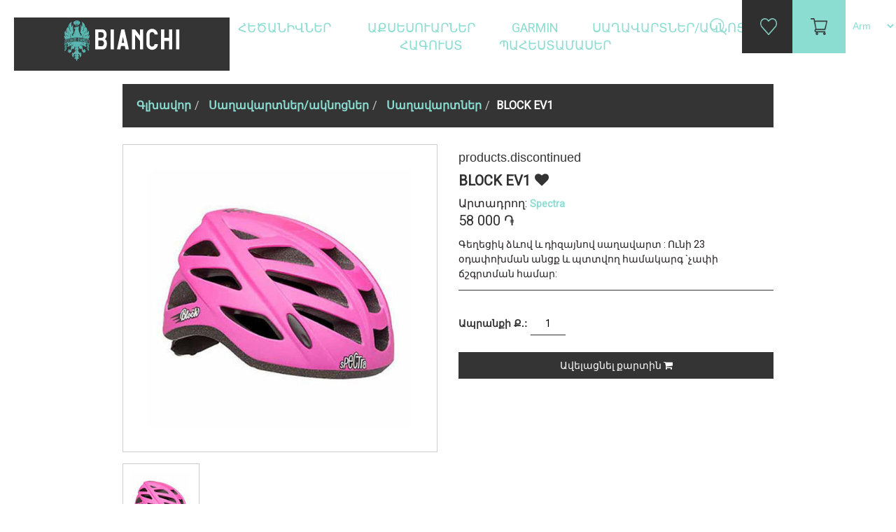

--- FILE ---
content_type: text/html; charset=utf-8
request_url: https://celestebikes.am/am/block-ev1-3
body_size: 8848
content:
<!DOCTYPE html><html lang=hy class=html-product-details-page><head><title>Bianchi. BLOCK EV1</title><meta charset=UTF-8><meta name=description content="Գեղեցիկ ձևով և դիզայնով սաղավարտ : Ունի 23 օդափոխման անցք և պտտվող համակարգ `չափի ճշգրտման համար:"><meta name=keywords content="Купить велосипед в армении,велосипеды в армении"><link href="https://fonts.googleapis.com/css?family=Roboto" rel=stylesheet><link rel=stylesheet href=https://cdnjs.cloudflare.com/ajax/libs/font-awesome/4.7.0/css/font-awesome.min.css><meta property=og:type content=product><meta property=og:title content="BLOCK EV1"><meta property=og:description content="Գեղեցիկ ձևով և դիզայնով սաղավարտ : Ունի 23 օդափոխման անցք և պտտվող համակարգ `չափի ճշգրտման համար:"><meta property=og:image content=https://celestebikes.am/images/thumbs/0004392_block-ev1_550.jpeg><meta property=og:url content=https://celestebikes.am/am/block-ev1-3><meta property=og:site_name content=Bianchi><meta property=twitter:card content=summary><meta property=twitter:site content=Bianchi><meta property=twitter:title content="BLOCK EV1"><meta property=twitter:description content="Գեղեցիկ ձևով և դիզայնով սաղավարտ : Ունի 23 օդափոխման անցք և պտտվող համակարգ `չափի ճշգրտման համար:"><meta property=twitter:image content=https://celestebikes.am/images/thumbs/0004392_block-ev1_550.jpeg><meta property=twitter:url content=https://celestebikes.am/am/block-ev1-3><link href=/lib/slick-master/slick/slick-theme.css rel=stylesheet><link href=/lib/slick-master/slick/slick.css rel=stylesheet><link href=/lib/bootstrap/css/bootstrap.css rel=stylesheet><link href=/Themes/BianchiArmenia/Content/css/override.css rel=stylesheet><link href=/Themes/BianchiArmenia/Content/css/navfooter.css rel=stylesheet><link href=/Themes/BianchiArmenia/Content/css/general.css rel=stylesheet><link href=/Themes/BianchiArmenia/Content/css/homepage.css rel=stylesheet><link href=/lib/OwlCarousel2/assets/owl.carousel.min.css rel=stylesheet><link href=/lib/magnific-popup/magnific-popup.css rel=stylesheet><script src=/lib/jquery/jquery-3.3.1.js></script><script src=/lib/bootstrap/js/bootstrap.js></script><link rel=apple-touch-icon sizes=180x180 href=/icons/icons_0/apple-touch-icon.png><link rel=icon type=image/png sizes=32x32 href=/icons/icons_0/favicon-32x32.png><link rel=icon type=image/png sizes=192x192 href=/icons/icons_0/android-chrome-192x192.png><link rel=icon type=image/png sizes=16x16 href=/icons/icons_0/favicon-16x16.png><link rel=manifest href=/icons/icons_0/site.webmanifest><link rel=mask-icon href=/icons/icons_0/safari-pinned-tab.svg color=#5bbad5><link rel="shortcut icon" href=/icons/icons_0/favicon.ico><meta name=msapplication-TileColor content=#2d89ef><meta name=msapplication-TileImage content=/icons/icons_0/mstile-144x144.png><meta name=msapplication-config content=/icons/icons_0/browserconfig.xml><meta name=theme-color content=#ffffff><body><!--[if lte IE 8]><div style=clear:both;height:59px;text-align:center;position:relative><a href=http://www.microsoft.com/windows/internet-explorer/default.aspx target=_blank> <img src=/Themes/BianchiArmenia/Content/images/ie_warning.jpg height=42 width=820 alt="You are using an outdated browser. For a faster, safer browsing experience, upgrade for free today."> </a></div><![endif]--><div class=master-wrapper-page><nav class="navbar navbar-fixed-top navigationmenu"><div class=navigation-div><div class=logo-div><a href=/am> <img title=Bianchi alt=Bianchi src=https://www.bianchi.com/wp-content/themes/bianchi/inc/assets/images/logo-bianchi-white.svg class=logo-style> </a></div><div align=center class=top-menu-div><style></style><ul class="top-menu list-unstyled list-inline"><li class=dropdown><a class=dropbtn href=/am/%D5%B0%D5%A5%D5%AE%D5%A1%D5%B6%D5%AB%D5%BE%D5%B6%D5%A5%D6%80> &#x540;&#x565;&#x56E;&#x561;&#x576;&#x56B;&#x57E;&#x576;&#x565;&#x580; </a><style>.subcategories-row{min-width:initial;margin-left:16px;margin-right:16px;padding:20px 32px;transform:translateX(-50%);left:50%;right:auto;border-radius:0;font-size:14px !important;text-transform:capitalize !important}.subcategories-row a{color:#8bddd1}</style><div class=sublist-toggle></div><ul class="container row subcategories-row dropdown-content list-unstyled sublist first-level"><div class=col-sm-2><li class=dropdown><a class=dropbtn href=/am/%D5%AD%D5%B3%D5%B8%D6%82%D5%B2%D5%A1%D5%B5%D5%AB%D5%B6-%D5%B0%D5%A5%D5%AE%D5%A1%D5%B6%D5%AB%D5%BE%D5%B6%D5%A5%D6%80> &#x53D;&#x573;&#x578;&#x582;&#x572;&#x561;&#x575;&#x56B;&#x576; <img src=https://www.bianchi.am/images/thumbs/0004767_road-bikes_50.jpeg class="category-img-navigation img-responsive"> </a></li></div><div class=col-sm-2><li class=dropdown><a class=dropbtn href=/am/gravel> GRAVEL <img src=https://www.bianchi.am/images/thumbs/0004768_gravel_50.jpeg class="category-img-navigation img-responsive"> </a></li></div><div class=col-sm-2><li class=dropdown><a class=dropbtn href=/am/%D5%AC%D5%A5%D5%BC%D5%B6%D5%A1%D5%B5%D5%AB%D5%B6> &#x53C;&#x565;&#x57C;&#x576;&#x561;&#x575;&#x56B;&#x576; <img src=https://www.bianchi.am/images/thumbs/0004769_mtb_50.jpeg class="category-img-navigation img-responsive"> </a></li></div><div class=col-sm-2><li class=dropdown><a class=dropbtn href=/am/%D6%84%D5%A1%D5%B2%D5%A1%D6%84%D5%A1%D5%B5%D5%AB%D5%B6-%D6%86%D5%AB%D5%BF%D5%B6%D5%A5%D5%BD> &#x554;&#x561;&#x572;&#x561;&#x584;&#x561;&#x575;&#x56B;&#x576; - &#x556;&#x56B;&#x57F;&#x576;&#x565;&#x57D; <img src=https://www.bianchi.am/images/thumbs/0004310_city-fitness_50.jpeg class="category-img-navigation img-responsive"> </a></li></div><div class=col-sm-2><li class=dropdown><a class=dropbtn href=/am/%D5%B4%D5%A1%D5%B6%D5%AF%D5%A1%D5%AF%D5%A1%D5%B6> &#x544;&#x561;&#x576;&#x56F;&#x561;&#x56F;&#x561;&#x576; &#x587; BMX <img src=https://www.bianchi.am/images/thumbs/0003649_junior-bmx_50.jpeg class="category-img-navigation img-responsive"> </a></li></div><div class=col-sm-2><li class=dropdown><a class=dropbtn href=/am/%D5%A7%D5%AC%D5%A5%D5%AF%D5%BF%D6%80%D5%A1%D5%AF%D5%A1%D5%B6> &#x537;&#x56C;&#x565;&#x56F;&#x57F;&#x580;&#x561;&#x56F;&#x561;&#x576; <img src=https://www.bianchi.am/images/thumbs/0004307_e-bikes_50.jpeg class="category-img-navigation img-responsive"> </a></li></div></ul><li class=dropdown><a class=dropbtn href=/am/%D5%A1%D6%84%D5%BD%D5%A5%D5%BD%D5%B8%D6%82%D5%A1%D6%80%D5%B6%D5%A5%D6%80> &#x531;&#x584;&#x57D;&#x565;&#x57D;&#x578;&#x582;&#x561;&#x580;&#x576;&#x565;&#x580; </a><style>.subcategories-row{min-width:initial;margin-left:16px;margin-right:16px;padding:20px 32px;transform:translateX(-50%);left:50%;right:auto;border-radius:0;font-size:14px !important;text-transform:capitalize !important}.subcategories-row a{color:#8bddd1}</style><div class=sublist-toggle></div><ul class="container row subcategories-row dropdown-content list-unstyled sublist first-level"><div class=col-sm-2><li class=dropdown><a class=dropbtn href=/am/%D5%BA%D5%A1%D5%B5%D5%B8%D6%82%D5%BD%D5%A1%D5%AF%D5%B6%D5%A5%D6%80-%D6%87-%D5%B7%D5%B7%D5%A5%D6%80> &#x54A;&#x561;&#x575;&#x578;&#x582;&#x57D;&#x561;&#x56F;&#x576;&#x565;&#x580; &#x587; &#x547;&#x577;&#x565;&#x580; <img src=https://www.bianchi.am/images/thumbs/0003628_bags-bottles_50.jpeg class="category-img-navigation img-responsive"> </a><style>.subcategories-row-inside{position:inherit;box-shadow:none;padding:0;text-align:left;margin:0}.subcategories-row-inside a{padding-top:5px;padding-bottom:5px;font-size:14px;color:#fff !important}.subcategories-row-inside a:hover{color:#343434 !important}</style><ul class=subcategories-row-inside><li class=dropdown><a class=dropbtn href=/am/%D5%B7%D5%B7%D5%A5%D6%80> &#x547;&#x577;&#x565;&#x580; </a><li class=dropdown><a class=dropbtn href=/am/%D5%B7%D5%B7%D5%AB-%D5%A2%D5%BC%D5%B6%D5%A1%D5%AF%D5%B6%D5%A5%D6%80> &#x547;&#x577;&#x56B; &#x532;&#x57C;&#x576;&#x561;&#x56F;&#x576;&#x565;&#x580; </a><li class=dropdown><a class=dropbtn href=/am/%D5%B8%D6%82%D5%BD%D5%A1%D5%BA%D5%A1%D6%80%D5%AF%D5%A5%D6%80> &#x548;&#x582;&#x57D;&#x561;&#x57A;&#x561;&#x580;&#x56F;&#x565;&#x580; </a><li class=dropdown><a class=dropbtn href=/am/mini-bags> Bags </a></ul></li></div><div class=col-sm-2><li class=dropdown><a class=dropbtn href=/am/%D5%A3%D5%B8%D6%80%D5%AE%D5%AB%D6%84%D5%B6%D5%A5%D6%80-%D6%87-%D5%A1%D6%84%D5%BD%D5%A5%D5%BD%D5%B8%D6%82%D5%A1%D6%80%D5%B6%D5%A5%D6%80> &#x533;&#x578;&#x580;&#x56E;&#x56B;&#x584;&#x576;&#x565;&#x580; &#x587; &#x531;&#x584;&#x57D;&#x565;&#x57D;&#x578;&#x582;&#x561;&#x580;&#x576;&#x565;&#x580; <img src=https://www.bianchi.am/images/thumbs/0003525_tools-accessories_50.jpeg class="category-img-navigation img-responsive"> </a><style>.subcategories-row-inside{position:inherit;box-shadow:none;padding:0;text-align:left;margin:0}.subcategories-row-inside a{padding-top:5px;padding-bottom:5px;font-size:14px;color:#fff !important}.subcategories-row-inside a:hover{color:#343434 !important}</style><ul class=subcategories-row-inside><li class=dropdown><a class=dropbtn href=/am/%D5%A1%D6%80%D5%A1%D5%A3%D5%A1%D5%B9%D5%A1%D6%83%D5%A5%D6%80> &#x531;&#x580;&#x561;&#x563;&#x561;&#x579;&#x561;&#x583;&#x565;&#x580; </a><li class=dropdown><a class=dropbtn href=/am/%D5%AC%D5%A1%D5%BA%D5%BF%D5%A5%D6%80%D5%B6%D5%A5%D6%80> &#x53C;&#x561;&#x57A;&#x57F;&#x565;&#x580;&#x576;&#x565;&#x580; </a><li class=dropdown><a class=dropbtn href=/am/%D5%AF%D5%A5%D5%B2%D5%BA%D5%A5%D6%84%D5%B6%D5%A5%D6%80> &#x53F;&#x578;&#x572;&#x57A;&#x565;&#x584;&#x576;&#x565;&#x580; </a><li class=dropdown><a class=dropbtn href=/am/%D5%A7%D6%84%D5%B7%D5%B6-%D5%BF%D5%A5%D5%BD%D5%A1%D5%AD%D6%81%D5%AB%D5%AF> &#x537;&#x584;&#x577;&#x576; &#x54F;&#x565;&#x57D;&#x561;&#x56D;&#x581;&#x56B;&#x56F; </a><li class=dropdown><a class=dropbtn href=/am/%D5%B2%D5%A5%D5%AF%D5%AB-%D5%A2%D5%BC%D5%B6%D5%A1%D5%AF%D5%B6%D5%A5%D6%80-%D5%AA%D5%A1%D5%BA%D5%A1%D5%BE%D5%A5%D5%B6%D5%B6%D5%A5%D6%80> &#x542;&#x565;&#x56F;&#x56B; &#x532;&#x57C;&#x576;&#x561;&#x56F;&#x576;&#x565;&#x580;, &#x53A;&#x561;&#x57A;&#x561;&#x57E;&#x565;&#x576;&#x576;&#x565;&#x580; &#x587; &#x53F;&#x578;&#x57F;&#x578;&#x577;&#x576;&#x565;&#x580; </a><li class=dropdown><a class=dropbtn href=/am/%D5%BA%D5%A1%D5%B7%D5%BF%D5%BA%D5%A1%D5%B6%D5%AB%D5%B9%D5%B6%D5%A5%D6%80-2> &#x54A;&#x561;&#x577;&#x57F;&#x57A;&#x561;&#x576;&#x56B;&#x579;&#x576;&#x565;&#x580; </a><li class=dropdown><a class=dropbtn href=/am/%D5%A3%D5%B8%D6%80%D5%AE%D5%AB%D6%84%D5%B6%D5%A5%D6%80> &#x533;&#x578;&#x580;&#x56E;&#x56B;&#x584;&#x576;&#x565;&#x580; </a></ul></li></div></ul><li class=dropdown><a class=dropbtn href=/am/%D5%B0%D5%A1%D5%BF%D5%B8%D6%82%D5%AF-%D5%A1%D5%BC%D5%A1%D5%BB%D5%A1%D6%80%D5%AF-2> Garmin </a><li class=dropdown><a class=dropbtn href=/am/%D5%BD%D5%A1%D5%B2%D5%A1%D5%BE%D5%A1%D6%80%D5%BF%D5%B6%D5%A5%D6%80%D5%A1%D5%AF%D5%B6%D5%B8%D6%81%D5%B6%D5%A5%D6%80> &#x54D;&#x561;&#x572;&#x561;&#x57E;&#x561;&#x580;&#x57F;&#x576;&#x565;&#x580;/&#x561;&#x56F;&#x576;&#x578;&#x581;&#x576;&#x565;&#x580; </a><style>.subcategories-row{min-width:initial;margin-left:16px;margin-right:16px;padding:20px 32px;transform:translateX(-50%);left:50%;right:auto;border-radius:0;font-size:14px !important;text-transform:capitalize !important}.subcategories-row a{color:#8bddd1}</style><div class=sublist-toggle></div><ul class="container row subcategories-row dropdown-content list-unstyled sublist first-level"><div class=col-sm-2><li class=dropdown><a class=dropbtn href=/am/%D5%BD%D5%A1%D5%B2%D5%A1%D5%BE%D5%A1%D6%80%D5%BF%D5%B6%D5%A5%D6%80> &#x54D;&#x561;&#x572;&#x561;&#x57E;&#x561;&#x580;&#x57F;&#x576;&#x565;&#x580; <img src=https://www.bianchi.am/images/thumbs/0004930_helmets_50.jpeg class="category-img-navigation img-responsive"> </a></li></div><div class=col-sm-2><li class=dropdown><a class=dropbtn href=/am/%D5%A1%D5%AF%D5%B6%D5%B8%D6%81%D5%B6%D5%A5%D6%80> &#x531;&#x56F;&#x576;&#x578;&#x581;&#x576;&#x565;&#x580; <img src=https://www.bianchi.am/images/thumbs/0004929_sunglasses_50.jpeg class="category-img-navigation img-responsive"> </a></li></div></ul><li class=dropdown><a class=dropbtn href=/am/%D5%B0%D5%A1%D5%A3%D5%B8%D6%82%D5%BD%D5%BF-3> &#x540;&#x561;&#x563;&#x578;&#x582;&#x57D;&#x57F; </a><style>.subcategories-row{min-width:initial;margin-left:16px;margin-right:16px;padding:20px 32px;transform:translateX(-50%);left:50%;right:auto;border-radius:0;font-size:14px !important;text-transform:capitalize !important}.subcategories-row a{color:#8bddd1}</style><div class=sublist-toggle></div><ul class="container row subcategories-row dropdown-content list-unstyled sublist first-level"><div class=col-sm-2><li class=dropdown><a class=dropbtn href=/am/%D5%B4%D5%A1%D6%80%D5%A6%D5%A1%D5%B0%D5%A1%D5%A3%D5%B8%D6%82%D5%BD%D5%BF> &#x544;&#x561;&#x580;&#x566;&#x561;&#x570;&#x561;&#x563;&#x578;&#x582;&#x57D;&#x57F; <img src=https://www.bianchi.am/images/thumbs/0004932_sportswear_50.jpeg class="category-img-navigation img-responsive"> </a></li></div><div class=col-sm-2><li class=dropdown><a class=dropbtn href=/am/%D5%B0%D5%A1%D5%A3%D5%B8%D6%82%D5%BD%D5%BF-2> &#x547;&#x561;&#x57A;&#x56B;&#x56F;&#x576;&#x565;&#x580; <img src=https://www.bianchi.am/images/thumbs/0004934_shirts_50.jpeg class="category-img-navigation img-responsive"> </a></li></div><div class=col-sm-2><li class=dropdown><a class=dropbtn href=/am/%D5%B1%D5%A5%D5%BC%D5%B6%D5%B8%D6%81%D5%B6%D5%A5%D6%80> &#x541;&#x565;&#x57C;&#x576;&#x578;&#x581;&#x576;&#x565;&#x580; <img src=https://www.bianchi.am/images/thumbs/0004935_gloves_50.jpeg class="category-img-navigation img-responsive"> </a></li></div><div class=col-sm-2><li class=dropdown><a class=dropbtn href=/am/%D5%B6%D5%A1%D5%BD%D5%AF%D5%AB%D5%B6%D5%A5%D6%80> &#x546;&#x561;&#x57D;&#x56F;&#x56B;&#x576;&#x565;&#x580; <img src=https://www.bianchi.am/images/thumbs/0004927_socks_50.jpeg class="category-img-navigation img-responsive"> </a></li></div><div class=col-sm-2><li class=dropdown><a class=dropbtn href=/am/%D5%A3%D5%AC%D5%AD%D5%A1%D6%80%D5%AF%D5%B6%D5%A5%D6%80> &#x533;&#x56C;&#x56D;&#x561;&#x580;&#x56F;&#x576;&#x565;&#x580; <img src=https://www.bianchi.am/images/thumbs/0004933_head-warmers_50.jpeg class="category-img-navigation img-responsive"> </a></li></div></ul><li class=dropdown><a class=dropbtn href=/am/%D5%B0%D5%A1%D5%A3%D5%B8%D6%82%D5%BD%D5%BF> &#x54A;&#x561;&#x570;&#x565;&#x57D;&#x57F;&#x561;&#x574;&#x561;&#x57D;&#x565;&#x580; </a><style>.subcategories-row{min-width:initial;margin-left:16px;margin-right:16px;padding:20px 32px;transform:translateX(-50%);left:50%;right:auto;border-radius:0;font-size:14px !important;text-transform:capitalize !important}.subcategories-row a{color:#8bddd1}</style><div class=sublist-toggle></div><ul class="container row subcategories-row dropdown-content list-unstyled sublist first-level"><div class=col-sm-2><li class=dropdown><a class=dropbtn href=/am/%D5%B2%D5%A5%D5%AF%D5%A5%D6%80-%D6%87-%D5%B2%D5%A5%D5%AF%D5%AB-%D5%A1%D5%B4%D6%80%D5%A1%D6%81%D5%B4%D5%A1%D5%B6-%D5%B4%D5%A1%D5%BD%D5%A5%D6%80> &#x542;&#x565;&#x56F;&#x565;&#x580; &#x587; &#x561;&#x574;&#x580;&#x561;&#x581;&#x574;&#x561;&#x576; &#x574;&#x561;&#x57D;&#x565;&#x580; <img src=https://www.bianchi.am/images/thumbs/0003611_handlebars-stems_50.jpeg class="category-img-navigation img-responsive"> </a></li></div><div class=col-sm-2><li class=dropdown><a class=dropbtn href=/am/shifters-derailleurs> &#x540;&#x561;&#x574;&#x561;&#x56F;&#x561;&#x580;&#x563;&#x565;&#x580; <img src=https://www.bianchi.am/images/thumbs/0003610_shifters-derailleurs_50.jpeg class="category-img-navigation img-responsive"> </a><style>.subcategories-row-inside{position:inherit;box-shadow:none;padding:0;text-align:left;margin:0}.subcategories-row-inside a{padding-top:5px;padding-bottom:5px;font-size:14px;color:#fff !important}.subcategories-row-inside a:hover{color:#343434 !important}</style><ul class=subcategories-row-inside><li class=dropdown><a class=dropbtn href=/am/%D5%A1%D6%80%D5%A3%D5%A5%D5%AC%D5%A1%D5%AF%D5%B4%D5%A1%D5%B6-%D5%BE%D5%A1%D5%B0%D5%A1%D5%B6%D5%A1%D5%AF%D5%B6%D5%A5%D6%80-%D6%87-%D5%AF%D5%A1%D5%B4%D5%A1%D6%80%D5%B6%D5%A5%D6%80> &#x531;&#x580;&#x563;&#x565;&#x56C;&#x561;&#x56F;&#x574;&#x561;&#x576; &#x57D;&#x56F;&#x561;&#x57E;&#x561;&#x57C;&#x561;&#x56F;&#x576;&#x565;&#x580; &#x587; &#x56F;&#x578;&#x573;&#x572;&#x561;&#x56F;&#x576;&#x565;&#x580; </a><li class=dropdown><a class=dropbtn href=/am/%D5%A1%D6%80%D5%A3%D5%A5%D5%AC%D5%A1%D5%AF%D5%B4%D5%A1%D5%B6-%D5%B0%D5%A1%D5%B4%D5%A1%D5%AF%D5%A1%D6%80%D5%A3%D5%A5%D6%80%D5%AC%D5%AE%D5%A1%D5%AF%D5%B6%D5%A5%D6%80> &#x531;&#x580;&#x563;&#x565;&#x56C;&#x561;&#x56F;&#x574;&#x561;&#x576; &#x570;&#x561;&#x574;&#x561;&#x56F;&#x561;&#x580;&#x563;&#x565;&#x580; &#x587; &#x53C;&#x56E;&#x561;&#x56F;&#x576;&#x565;&#x580; </a><li class=dropdown><a class=dropbtn href=/am/%D5%B4%D5%A1%D5%AC%D5%B8%D6%82%D5%AD%D5%B6%D5%A5%D6%80-%D6%87-%D5%B4%D5%A1%D5%AC%D5%B8%D6%82%D5%AD%D5%AB-%D5%A3%D5%AC%D5%AD%D5%AB%D5%AF%D5%B6%D5%A5%D6%80> &#x544;&#x561;&#x56C;&#x578;&#x582;&#x56D;&#x576;&#x565;&#x580; &#x587; &#x574;&#x561;&#x56C;&#x578;&#x582;&#x56D;&#x56B; &#x563;&#x56C;&#x56D;&#x56B;&#x56F;&#x576;&#x565;&#x580; </a><li class=dropdown><a class=dropbtn href=/am/%D6%83%D5%B8%D5%AD%D5%A1%D5%B6%D6%81%D5%B4%D5%A1%D5%B6-%D5%AF%D5%A1%D5%AD%D5%AB%D5%B9%D5%B6%D5%A5%D6%80> &#x553;&#x578;&#x56D;&#x561;&#x576;&#x581;&#x574;&#x561;&#x576; &#x570;&#x561;&#x574;&#x561;&#x56F;&#x561;&#x580;&#x563;&#x565;&#x580; </a><li class=dropdown><a class=dropbtn href=/am/%D5%AC%D5%AE%D5%A1%D5%AF%D5%B6%D5%A5%D6%80-%D6%87-%D5%AF%D5%A1%D5%AD%D5%AB%D5%B9%D5%B6%D5%A5%D6%80> &#x53F;&#x561;&#x56D;&#x56B;&#x579;&#x576;&#x565;&#x580; </a></ul></li></div><div class=col-sm-2><li class=dropdown><a class=dropbtn href=/am/%D5%A1%D5%B6%D5%AB%D5%BE%D5%B6%D5%A5%D6%80-%D6%87-%D5%A1%D5%B5%D5%AC> &#x531;&#x576;&#x56B;&#x57E;&#x576;&#x565;&#x580; &#x587; &#x561;&#x575;&#x56C; <img src=https://www.bianchi.am/images/thumbs/0003613_wheels-other_50.jpeg class="category-img-navigation img-responsive"> </a><style>.subcategories-row-inside{position:inherit;box-shadow:none;padding:0;text-align:left;margin:0}.subcategories-row-inside a{padding-top:5px;padding-bottom:5px;font-size:14px;color:#fff !important}.subcategories-row-inside a:hover{color:#343434 !important}</style><ul class=subcategories-row-inside><li class=dropdown><a class=dropbtn href=/am/%D5%A1%D5%B6%D5%BE%D5%A1%D5%B0%D5%A5%D5%AE%D5%A5%D6%80> &#x531;&#x576;&#x56B;&#x57E;&#x576;&#x565;&#x580; &#x587; &#x531;&#x576;&#x57E;&#x561;&#x570;&#x565;&#x56E;&#x565;&#x580; </a><li class=dropdown><a class=dropbtn href=/am/%D5%A1%D5%B6%D5%BE%D5%A1%D5%A4%D5%B8%D5%B2%D5%A5%D6%80> &#x531;&#x576;&#x57E;&#x561;&#x564;&#x578;&#x572;&#x565;&#x580; </a><li class=dropdown><a class=dropbtn href=/am/%D5%A1%D5%B6%D5%BE%D5%A1%D5%AD%D6%81%D5%AB%D5%AF%D5%B6%D5%A5%D6%80> &#x531;&#x576;&#x57E;&#x561;&#x56D;&#x581;&#x56B;&#x56F;&#x576;&#x565;&#x580; </a></ul></li></div><div class=col-sm-2><li class=dropdown><a class=dropbtn href=/am/%D5%A1%D5%BD%D5%BF%D5%B2%D5%A1%D5%B6%D5%AB%D5%BE%D5%B6%D5%A5%D6%80> &#x531;&#x57D;&#x57F;&#x572;&#x561;&#x576;&#x56B;&#x57E;&#x576;&#x565;&#x580; <img src=https://www.bianchi.am/images/thumbs/0003612_cranksets_50.jpeg class="category-img-navigation img-responsive"> </a><style>.subcategories-row-inside{position:inherit;box-shadow:none;padding:0;text-align:left;margin:0}.subcategories-row-inside a{padding-top:5px;padding-bottom:5px;font-size:14px;color:#fff !important}.subcategories-row-inside a:hover{color:#343434 !important}</style><ul class=subcategories-row-inside><li class=dropdown><a class=dropbtn href=/am/%D5%A4%D5%AB%D5%B4%D5%A1%D6%81%D5%AB-%D6%87-%D5%B0%D5%A5%D5%BF%D6%87%D5%AB-%D5%A1%D5%BD%D5%BF%D5%B2%D5%A1%D5%B6%D5%AB%D5%BE%D5%B6%D5%A5%D6%80> &#x534;&#x56B;&#x574;&#x561;&#x581;&#x56B; &#x587; &#x540;&#x565;&#x57F;&#x587;&#x56B; &#x531;&#x57D;&#x57F;&#x572;&#x561;&#x576;&#x56B;&#x57E;&#x576;&#x565;&#x580; </a><li class=dropdown><a class=dropbtn href=/am/%D5%B7%D5%B2%D5%A9%D5%A1%D5%B6%D5%A5%D6%80-%D6%87-%D5%B0%D5%A1%D5%B6%D5%A3%D5%B8%D6%82%D5%B5%D6%81%D5%B6%D5%A5%D6%80> &#x547;&#x572;&#x569;&#x561;&#x576;&#x565;&#x580; &#x587; &#x570;&#x561;&#x576;&#x563;&#x578;&#x582;&#x575;&#x581;&#x576;&#x565;&#x580; </a><li class=dropdown><a class=dropbtn href=/am/%D5%B8%D5%BF%D5%B6%D5%A1%D5%AF%D5%B6%D5%A5%D6%80> &#x548;&#x57F;&#x576;&#x561;&#x56F;&#x576;&#x565;&#x580; </a><li class=dropdown><a class=dropbtn href=/am/%D5%A1%D5%B6%D5%BE%D5%A1%D5%AF%D5%A1%D5%AC%D5%B6%D5%A5%D6%80-%D0%BA%D0%B0%D1%80%D0%B5%D1%82%D0%BA%D0%B0> &#x531;&#x576;&#x57E;&#x561;&#x56F;&#x561;&#x56C;&#x565;&#x580; </a></ul></li></div><div class=col-sm-2><li class=dropdown><a class=dropbtn href=/am/%D5%A2%D5%A1%D5%B2%D5%A1%D5%A4%D6%80%D5%AB%D5%B9%D5%B6%D5%A5%D6%80> &#x532;&#x561;&#x572;&#x561;&#x564;&#x580;&#x56B;&#x579;&#x576;&#x565;&#x580; <img src=https://www.bianchi.am/images/thumbs/0003520_components_50.jpeg class="category-img-navigation img-responsive"> </a><style>.subcategories-row-inside{position:inherit;box-shadow:none;padding:0;text-align:left;margin:0}.subcategories-row-inside a{padding-top:5px;padding-bottom:5px;font-size:14px;color:#fff !important}.subcategories-row-inside a:hover{color:#343434 !important}</style><ul class=subcategories-row-inside><li class=dropdown><a class=dropbtn href=/am/%D5%A6%D5%A1%D5%B6%D5%A3%D5%A5%D6%80> &#x536;&#x561;&#x576;&#x563;&#x565;&#x580; </a><li class=dropdown><a class=dropbtn href=/am/%D5%A6%D5%A1%D5%B4%D5%A2%D5%B5%D5%B8%D6%82%D5%B2%D5%B6%D5%A5%D6%80> &#x536;&#x561;&#x574;&#x562;&#x575;&#x578;&#x582;&#x572;&#x576;&#x565;&#x580; </a><li class=dropdown><a class=dropbtn href=/am/%D5%A2%D5%A5%D5%BC%D5%B6%D5%A1%D5%AF%D5%AB%D6%80%D5%B6%D5%A5%D6%80> &#x532;&#x565;&#x57C;&#x576;&#x57D;&#x56F;&#x56B;&#x580;&#x576;&#x565;&#x580; </a><li class=dropdown><a class=dropbtn href=/am/%D5%B6%D5%BD%D5%BF%D5%A1%D6%80%D5%A1%D5%B6%D5%B6%D5%A5%D6%80> &#x546;&#x57D;&#x57F;&#x561;&#x580;&#x561;&#x576;&#x576;&#x565;&#x580; &#x587; &#x53E;&#x561;&#x56E;&#x56F;&#x565;&#x580; </a><li class=dropdown><a class=dropbtn href=/am/%D5%B0%D5%A5%D5%AE%D5%A1%D5%B6%D5%AB%D5%BE%D5%B6%D5%A5%D6%80%D5%AB-%D5%AF%D6%80%D5%AB%D5%B9> &#x540;&#x565;&#x56E;&#x561;&#x576;&#x56B;&#x57E;&#x576;&#x565;&#x580;&#x56B; &#x56F;&#x561;&#x56D;&#x56B;&#x579;&#x576;&#x565;&#x580; </a><li class=dropdown><a class=dropbtn href=/am/%D5%B0%D5%A5%D5%B6%D5%A1%D5%AF%D5%B6%D5%A5%D6%80> &#x540;&#x565;&#x576;&#x561;&#x56F;&#x576;&#x565;&#x580; </a><li class=dropdown><a class=dropbtn href=/am/%D5%BA%D5%B8%D5%B4%D5%BA%D5%A5%D6%80> &#x54A;&#x578;&#x574;&#x57A;&#x565;&#x580; </a></ul></li></div></ul></ul></div><div class=right-side-list><ul class="navigation-rightside list-unstyled list-inline" align=center><li align=center><img src=/images/bianchi/nav/search.png class="img-responsive search-clike"><form method=get id=small-search-box-form class=search-box action=/am/search><span class=closebtn onclick=closeSearch() title="Close Overlay">×</span><div class=overlay-content><input type=text class=search-box-text id=small-searchterms autocomplete=off name=q placeholder="Որոնել խանութում" aria-label=search.searchbox.text.label> <button type=submit><i class="fa fa-search"></i></button></div></form><li align=center class=wishlist-li><a href=/am/wishlist> <img src=/images/bianchi/nav/wishlist.png class=img-responsive> </a><li align=center class=shopping-cart-li><a href=/am/cart> <img src=/images/bianchi/nav/addtocart.png class=img-responsive> </a><li align=center><div class=language-selector><select class=select-language id=customerlanguage name=customerlanguage onchange=setLocation(this.value)><option value="https://celestebikes.am/am/changelanguage/1?returnurl=%2Fam%2Fblock-ev1-3">Eng<option selected value="https://celestebikes.am/am/changelanguage/3?returnurl=%2Fam%2Fblock-ev1-3">Arm</select></div></ul></div></div></nav><div class=master-wrapper-content><div class="container margin-top-120"><div class=row><div class=col-sm-12><ul class=breadcrumb itemscope itemtype=http://schema.org/BreadcrumbList><li><span> <a href=/am> <span>Գլխավոր</span> </a> </span><li itemprop=itemListElement itemscope itemtype=http://schema.org/ListItem><a href=/am/%D5%BD%D5%A1%D5%B2%D5%A1%D5%BE%D5%A1%D6%80%D5%BF%D5%B6%D5%A5%D6%80%D5%A1%D5%AF%D5%B6%D5%B8%D6%81%D5%B6%D5%A5%D6%80 itemprop=item> <span itemprop=name>&#x54D;&#x561;&#x572;&#x561;&#x57E;&#x561;&#x580;&#x57F;&#x576;&#x565;&#x580;/&#x561;&#x56F;&#x576;&#x578;&#x581;&#x576;&#x565;&#x580;</span> </a><meta itemprop=position content=1><li itemprop=itemListElement itemscope itemtype=http://schema.org/ListItem><a href=/am/%D5%BD%D5%A1%D5%B2%D5%A1%D5%BE%D5%A1%D6%80%D5%BF%D5%B6%D5%A5%D6%80 itemprop=item> <span itemprop=name>&#x54D;&#x561;&#x572;&#x561;&#x57E;&#x561;&#x580;&#x57F;&#x576;&#x565;&#x580;</span> </a><meta itemprop=position content=2><li itemprop=itemListElement itemscope itemtype=http://schema.org/ListItem><strong class=current-item itemprop=name>BLOCK EV1</strong> <span itemprop=item itemscope itemtype=http://schema.org/Thing><link itemprop=url href=/am/block-ev1-3></span><meta itemprop=position content=3></ul></div></div></div><div class=master-column-wrapper><div class=center-1><style>.logo-div{background-color:#343434;padding:4px;height:76px;position:relative;top:-9px}</style><div class="page product-details-page"><div class=page-body><form method=post id=product-details-form action=/am/block-ev1-3><div itemscope itemtype=http://schema.org/Product data-productid=3380><div class=product-essential><div class=container><div class=row><div class=col-sm-6><div class=gallery><div class="picture margin-bottom_16"><img class="img-responsive img-thumbnail" alt=BIkes src=https://celestebikes.am/images/thumbs/0004392_block-ev1_550.jpeg title=Bikes itemprop=image id=main-product-img-3380></div><div class=picture-thumbs><div class="thumb-item img-thumbnail"><img src=https://celestebikes.am/images/thumbs/0004392_block-ev1_100.jpeg alt=BIkes title=Bikes data-defaultsize=https://celestebikes.am/images/thumbs/0004392_block-ev1_550.jpeg data-fullsize=https://celestebikes.am/images/thumbs/0004392_block-ev1.jpeg></div></div></div></div><div class=col-sm-6><div class=overview><div class=discontinued-product><h4>products.discontinued</h4></div><div class=product-name><h1 class="margin-top-0 margin-bottom_5 font-roboto-20-2f2f2f" itemprop=name><b> BLOCK EV1 </b> <button class="icon-btn btn" type=button id=add-to-wishlist-button-3380 data-productid=3380 onclick="return AjaxCart.addproducttocart_details(&#34;/am/addproducttocart/details/3380/2&#34;,&#34;#product-details-form&#34;),!1"> <i class="fa fa-heart"></i> </button></h1><div class=manufacturers><span class=font-roboto-16-231f20>Արտադրող:</span> <span class=value> <a class=font-roboto-14-8bddd1 href=/am/spectra><b>Spectra</b></a> </span></div></div><div class=prices itemprop=offers itemscope itemtype=http://schema.org/Offer><ul class="list-inline list-unstyled"><li class=product-price><span itemprop=price content=58000.00 class="font-roboto-20-2f2f2f price-value-3380"> 58 000 ֏ </span></ul><meta itemprop=priceCurrency content=AMD></div><div class="short-description font-roboto-14-231f20">Գեղեցիկ ձևով և դիզայնով սաղավարտ : Ունի 23 օդափոխման անցք և պտտվող համակարգ `չափի ճշգրտման համար:<hr></div><div class=additional-details></div><div class=add-to-cart><div class=add-to-cart-panel><label class=qty-label for=addtocart_3380_EnteredQuantity>&#x531;&#x57A;&#x580;&#x561;&#x576;&#x584;&#x56B; &#x554;.:</label> <input class="qty-input form-control" type=text data-val=true data-val-required="The Ապրանքի Ք. field is required." id=addtocart_3380_EnteredQuantity name=addtocart_3380.EnteredQuantity value=1></div><button type=button class="width_100 btn-343434 btn" id=add-to-cart-button-3380 s data-productid=3380 onclick="return AjaxCart.addproducttocart_details(&#34;/am/addproducttocart/details/3380/1&#34;,&#34;#product-details-form&#34;),!1"> &#x531;&#x57E;&#x565;&#x56C;&#x561;&#x581;&#x576;&#x565;&#x56C; &#x584;&#x561;&#x580;&#x57F;&#x56B;&#x576; <i class="fa fa-shopping-cart"></i> </button></div><div class=overview-buttons></div><div class="product-share-button float_right"><div class="addthis_toolbox addthis_default_style"><a class=addthis_button_preferred_1></a><a class=addthis_button_preferred_2></a><a class=addthis_button_preferred_3></a><a class=addthis_button_preferred_4></a><a class=addthis_button_compact></a><a class="addthis_counter addthis_bubble_style"></a></div><script src="https://s7.addthis.com/js/250/addthis_widget.js#pubid=aassolutions"></script></div></div></div></div></div><div class="container margin-top-70"><div class=row><div class=col-sm-12><div class=panel-group id=accordionSingleClosed role=tablist aria-multiselectable=true><div class="panel panel-default"><div class=panel-heading role=tab id=headingOne><h4 class=panel-title><a class="collapsed font-roboto-20-2f2f2f" role=button data-toggle=collapse href=#collapseItemCloseOne aria-expanded=true aria-controls=collapseItemCloseOne> Տեսնել Մանրամասները </a></h4></div><div id=collapseItemCloseOne class="panel-collapse collapse" role=tabpanel aria-labelledby=headingOne><div class="attr-panel-body panel-body"><div id=exTab2><ul class="nav nav-tabs attr-panel"><li class=active><a href=#1 data-toggle=tab>Նկարագրություն</a></ul><div class=tab-content><div class="tab-pane active full-description font-roboto-16-231f20 margin-top-bottom-16-5" id=1 itemprop=description><p>SPECTRA<p><p>Չափսեր - 52-58</div></div></div></div></div></div></div></div></div></div></div><div class=margin-bottom-80></div></div><input name=__RequestVerificationToken type=hidden value=CfDJ8LTB3rRtXCxNm61aC3rZjOEAo3LrsQTlnJgjkgCL8RkkGiqju4TpfJBCIP7QK1xxnQ74DhOje8KUeB1BmJ5vhAT3mM1lkLPz4AjaiV9nZYVW4JrvHEjvoRgKbn70oexyOW_XrahTxso3RF4_6Qvo8Bs></form></div></div></div></div></div><footer class=footer><div class=container><div class=row><div class=col-sm-3><ul><li>ընկերություն<li><a href=/am/contactus>Կապ մեզ հետ</a><li><a href=/Home/AboutUs>Մեր Մասին</a></ul></div><div class=col-sm-3><ul><li>ԽԱՆՈՒԹ<li><a href=/am/cart>Գնումների քարտ</a><li><a href=/am/wishlist>Ցանկությունների Ցուցակ</a></ul></div><div class=col-sm-3><ul><li>ԿԱՊ ՄԵԶ ՀԵՏ<li class="font-roboto-16-fff text-capitalize"><a href=/Home/Map> <img src=/images/bianchi/footer/contactusIcon/mark.png> Սայաթ Նովա 40 </a><li class=font-roboto-16-fff><img src=/images/bianchi/footer/contactusIcon/email.png> Info@celestebikes.am<li class="font-roboto-16-fff text-capitalize"><img src=/images/bianchi/footer/contactusIcon/phone.png> +374 33 60 01 06<li class="font-roboto-16-fff text-capitalize padding-left_26">+374 77 47 47 07<li class="font-roboto-16-fff text-capitalize padding-left_26">+374 95 87 79 99</ul></div><div class=col-sm-3><ul><li>ՍՈՑԻԱԼԱԿԱՆ ՄԵԴԻԱ<li><ul class=list-inline><li><a href=https://www.facebook.com/celestebikes><i class="fa fa-facebook-f"></i></a><li><a href="https://www.instagram.com/celeste_bikes/"><i class="fa fa-instagram"></i></a></ul></ul></div></div></div></footer></div><div id=eu-cookie-bar-notification class=eu-cookie-bar-notification align=center hidden><div class=container><div class=row><div class=col-sm-2></div><div class=col-sm-8><p class=font-roboto-18-fff>eucookielaw.description2<div class=buttons-more><button type=button class="btn-343434 btn" id=eu-cookie-ok>common.ok</button></div></div><div class=col-sm-2></div></div></div></div><script src=/lib/jquery-validate/jquery.validate-v1.17.0/jquery.validate.min.js></script><script src=/lib/jquery-validate/jquery.validate.unobtrusive-v3.2.10/jquery.validate.unobtrusive.min.js></script><script src=/lib/jquery-ui/jquery-ui-1.12.1.custom/jquery-ui.min.js></script><script src=/lib/slick-master/slick/slick.js></script><script src=/js/public.common.js></script><script src=/js/public.ajaxcart.js></script><script src=/js/public.countryselect.js></script><script src=/lib/magnific-popup/jquery.magnific-popup.min.js></script><script src=/lib/OwlCarousel2/owl.carousel.min.js></script><script src=/Themes/BianchiArmenia/Content/js/general.js></script><script src=/Themes/BianchiArmenia/Content/js/map.js></script><script>$(document).ready(function(){$(".thumb-item img").on("click",function(){$("#main-product-img-3380").attr("src",$(this).attr("data-defaultsize"));$("#main-product-img-3380").attr("title",$(this).attr("title"));$("#main-product-img-3380").attr("alt",$(this).attr("alt"));$("#main-product-img-lightbox-anchor-3380").attr("href",$(this).attr("data-fullsize"));$("#main-product-img-lightbox-anchor-3380").attr("title",$(this).attr("title"))})})</script><script>$(document).ready(function(){$("#addtocart_3380_EnteredQuantity").on("keydown",function(n){if(n.keyCode==13)return $("#add-to-cart-button-3380").trigger("click"),!1})})</script><script>$(document).ready(function(){$(".sublist li a").removeClass("font-roboto-18-8bddd1");$(".sublist li a").addClass("font-roboto-16-fff");$(".sublist li").removeClass("nav-link");$(".sublist li").addClass("sublist-style")})</script><script>$(document).ready(function(){$(".sublist li a").removeClass("font-roboto-18-8bddd1");$(".sublist li a").addClass("font-roboto-16-fff");$(".sublist li").removeClass("nav-link");$(".sublist li").addClass("sublist-style")})</script><script>$(document).ready(function(){$(".sublist li a").removeClass("font-roboto-18-8bddd1");$(".sublist li a").addClass("font-roboto-16-fff");$(".sublist li").removeClass("nav-link");$(".sublist li").addClass("sublist-style")})</script><script>$(document).ready(function(){$(".sublist li a").removeClass("font-roboto-18-8bddd1");$(".sublist li a").addClass("font-roboto-16-fff");$(".sublist li").removeClass("nav-link");$(".sublist li").addClass("sublist-style")})</script><script>$(document).ready(function(){$(".sublist li a").removeClass("font-roboto-18-8bddd1");$(".sublist li a").addClass("font-roboto-16-fff");$(".sublist li").removeClass("nav-link");$(".sublist li").addClass("sublist-style")})</script><script>$("#small-search-box-form").on("submit",function(n){$("#small-searchterms").val()==""&&(alert("search.entersearchterms"),$("#small-searchterms").focus(),n.preventDefault())})</script><script>$(document).ready(function(){var n,t;$("#small-searchterms").autocomplete({delay:500,minLength:3,source:"/am/catalog/searchtermautocomplete",appendTo:".search-box",select:function(n,t){return $("#small-searchterms").val(t.item.label),setLocation(t.item.producturl),!1},open:function(){n&&(t=document.getElementById("small-searchterms").value,$(".ui-autocomplete").append('<li class="ui-menu-item" role="presentation"><a href="/search?q='+t+'">search.searchbox.searchpagelink<\/a><\/li>'))}}).data("ui-autocomplete")._renderItem=function(t,i){var r=i.label;return n=i.showlinktoresultsearch,r=htmlEncode(r),$("<li><\/li>").data("item.autocomplete",i).append("<a><span>"+r+"<\/span><\/a>").appendTo(t)}})</script><script>AjaxCart.init(!1,".header-links .cart-qty",".header-links .wishlist-qty","#flyout-cart")</script><script>$(document).ready(function(){$("#eu-cookie-bar-notification").show();$("#eu-cookie-ok").on("click",function(){$.ajax({cache:!1,type:"POST",url:"/eucookielawaccept",dataType:"json",success:function(){$("#eu-cookie-bar-notification").hide()},error:function(){alert("Cannot store value")}})})})</script>

--- FILE ---
content_type: text/css
request_url: https://celestebikes.am/Themes/BianchiArmenia/Content/css/general.css
body_size: 3869
content:
:focus {
    outline: none !important;
}

.form-control::-webkit-input-placeholder {
    color: #2f2f2f;
}

.form-control:-ms-input-placeholder {
    color: #2f2f2f;
}

.form-control::placeholder {
    color: #2f2f2f;
}
/* width */
::-webkit-scrollbar {
    width: 10px;
}

/* Track */
::-webkit-scrollbar-track {
    background: #f1f1f1;
}

/* Handle */
::-webkit-scrollbar-thumb {
    background: #888;
}

    /* Handle on hover */
    ::-webkit-scrollbar-thumb:hover {
        background: #555;
    }

.form-control {
    border-radius: 0;
    border: none;
    border-bottom: 1px solid #343434;
    box-shadow: none;
    font-family: 'Roboto','Segoe UI';
    background-color: transparent;
    margin-bottom: 24px;
    color: #000;
    padding-left: 0;
}

    .form-control:focus {
        outline: none;
        box-shadow: none;
        border-color: #8bddd1;
    }

body {
    margin: 0
}

a:hover {
    text-decoration: none;
    color:#ccc;
}

.width-100 {
    width: 100%
}

/*Roboto_color_8bddd1*/
.font-roboto-100-8bddd1 {
    color: #8bddd1;
    font-size: 100px;
    font-family: 'Roboto','Segoe UI';
}

.font-roboto-50-8bddd1 {
    font-family: 'Roboto','Segoe UI';
    font-size: 50px;
    color: #8bddd1;
}

.font-roboto-20-8bddd1 {
    font-family: 'Roboto','Segoe UI';
    font-size: 20px;
    color: #8bddd1;
}

.font-roboto-18-8bddd1 {
    font-family: 'Roboto','Segoe UI';
    font-size: 18px;
    color: #8bddd1;
}
.font-roboto-16-8bddd1 {
    font-family: 'Roboto','Segoe UI';
    font-size: 16px;
    color: #8bddd1;
}

.font-roboto-14-8bddd1 {
    font-family: 'Roboto','Segoe UI';
    font-size: 14px;
    color: #8bddd1;
}

.font-roboto-12-8bddd1 {
    font-family: 'Roboto','Segoe UI';
    font-size: 12px;
    color: #8bddd1;
}

/*Roboto_color_231f20*/
.font-roboto-16-231f20 {
    font-family: 'Roboto','Segoe UI';
    font-size: 16px;
    line-height: 1.36;
    color: #231f20;
}

.font-roboto-14-231f20 {
    font-family: 'Roboto','Segoe UI';
    font-size: 14px;
    line-height: 1.36;
    color: #231f20;
}

.font-roboto-12-231f20 {
    font-family: 'Roboto','Segoe UI';
    font-size: 12px;
    line-height: 1.36;
    color: #231f20;
}
/*Roboto_color_fff*/
.font-roboto-100-fff {
    font-family: 'Roboto','Segoe UI';
    font-size: 100px;
    color: #fff;
}
.font-roboto-50-fff {
    font-family: 'Roboto','Segoe UI';
    font-size: 50px;
    color: #fff;
}
.font-roboto-70-fff {
    font-family: 'Roboto','Segoe UI';
    font-size: 70px;
    color: #fff;
}
.font-roboto-32-fff {
    font-family: 'Roboto','Segoe UI';
    font-size: 32px;
    color: #fff;
}

.font-roboto-24-fff {
    font-family: 'Roboto','Segoe UI';
    font-size: 24px;
    color: #fff;
}

.font-roboto-18-fff {
    font-family: 'Roboto','Segoe UI';
    font-size: 18px;
    color: #fff;
}

.font-roboto-16-fff {
    font-family: 'Roboto','Segoe UI';
    font-size: 16px;
    color: #fff;
}

/*Roboto_color_2f2f2f*/
.font-roboto-100-2f2f2f {
    color: #2f2f2f;
    font-size: 100px;
    font-family: 'Roboto','Segoe UI';
}

.font-roboto-64-2f2f2f {
    color: #2f2f2f;
    font-size: 64px;
    font-family: 'Roboto','Segoe UI';
}

.font-roboto-32-2f2f2f {
    color: #2f2f2f;
    font-size: 32px;
    font-family: 'Roboto','Segoe UI';
}

.font-roboto-20-2f2f2f {
    color: #2f2f2f;
    font-size: 20px;
    font-family: 'Roboto','Segoe UI';
}
.font-roboto-24-2f2f2f {
    color: #2f2f2f;
    font-size: 24px;
    font-family: 'Roboto','Segoe UI';
}

.font-roboto_16_343434 {
    font-family: 'Roboto','Segoe UI';
    font-size: 16px;
    color: #343434;
}

.font-roboto_14_343434 {
    font-family: 'Roboto','Segoe UI';
    font-size: 14px;
    color: #343434;
}
/*Roboto_color_707070*/
.font-roboto-16-707070 {
    color: #707070;
    font-size: 16px;
    font-family: 'Roboto','Segoe UI';
}

.font-roboto-18-707070 {
    color: #707070;
    font-size: 18px;
    font-family: 'Roboto','Segoe UI';
}

/*line*/
.line-1_5 {
    line-height: 1.5;
}

.line-1_3 {
    line-height: 1.3;
}


/*margin*/
.margin-top-bottom-0 {
    margin-top: 0;
    margin-bottom: 0;
}

.margin-top-0 {
    margin-top: 0;
}

.margin-bottom-0 {
    margin-bottom: 0;
}

.margin-bottom_5 {
    margin-bottom: 5px;
}


.margin-top-bottom-120 {
    margin-top: 120px;
    margin-bottom: 120px;
}

.margin-top-120 {
    margin-top: 120px;
}

.margin-bottom-120 {
    margin-bottom: 120px;
}

.margin-top-bottom-80 {
    margin-top: 80px;
    margin-bottom: 80px;
}

.margin-top-80 {
    margin-top: 80px;
}

.margin-bottom-80 {
    margin-bottom: 80px;
}

.margin-top-32 {
    margin-top: 32px;
}
.margin-top-40 {
margin-top:40px;
}
.margin-bottom-32 {
    margin-bottom: 32px;
}

.margin-top-bottom-32 {
    margin-top: 32px;
    margin-bottom: 32px;
}

.margin-bottom-20 {
    margin-bottom: 20px;
}
/*padding*/
.padding-left-0 {
    padding-left: 0px;
}

.padding-right-0 {
    padding-right: 0px;
}

.padding-left-right-0 {
    padding-left: 0;
    padding-right: 0;
}

.padding-24 {
    padding: 24px;
}
.padding-left_25 {
    padding-left: 25px;
}

.btn-343434 {
    border-radius: 0;
    background-color: #343434;
    color: #fff;
    font-family: 'Roboto','Segoe UI';
    padding: 8px 30px;
}

    .btn-343434:hover, .btn-343434:focus,
    .btn-343434:active:focus {
        color: #fff;
        outline: none;
        border-color: #8bddd1;
        background-color: #8bddd1;
    }

.img-thumbnail {
    border: 1px solid #ccc;
    border-radius: 0;
}

.pagination > li > a {
    color: #343434;
    border: none;
}

    .pagination > li > a:hover, .pagination > li > a:focus {
        color: #343434;
    }

hr {
    margin-top: 12px;
    margin-bottom: 24px;
    border: 0;
    border-top: 1px solid #343434;
}

/* The custom-checkbox */
.custom-checkbox {
    display: block;
    position: relative;
    padding-left: 35px;
    margin-bottom: 12px;
    cursor: pointer;
    font-size: 22px;
    -webkit-user-select: none;
    -moz-user-select: none;
    -ms-user-select: none;
    user-select: none;
}

    /* Hide the browser's default checkbox */
    .custom-checkbox input {
        position: absolute;
        opacity: 0;
        cursor: pointer;
        height: 0;
        width: 0;
    }

/* Create a custom checkbox */
.checkmark {
    position: absolute;
    top: 0;
    left: 0;
    height: 20px;
    width: 20px;
    background-color: #fff;
    border: 1px solid #343434
}

/* On mouse-over, add a grey background color */
.custom-checkbox:hover input ~ .checkmark {
    background-color: #ccc;
}

/* When the checkbox is checked, add a blue background */
.custom-checkbox input:checked ~ .checkmark {
    background-color: #343434;
}

/* Create the checkmark/indicator (hidden when not checked) */
.checkmark:after {
    content: "";
    position: absolute;
    display: none;
}

.custom-checkbox input:checked ~ .checkmark:after {
    display: block;
}

.custom-checkbox .checkmark:after {
    left: 7px;
    top: 3px;
    width: 4px;
    height: 8px;
    border: solid #fff;
    border-width: 0 2px 2px 0;
    -webkit-transform: rotate(45deg);
    -ms-transform: rotate(45deg);
    transform: rotate(45deg);
}

.relative-neg_5 {
    position: relative;
    top: -5px;
}

.nav-pills > li > a {
    border-radius: 0;
}

.nav-pills > li.active > a,
.nav-pills > li.active > a:hover,
.nav-pills > li.active > a:focus {
    background-color: #343434;
}

.nav > li > a:hover {
    background-color: #8bddd1;
    color: #fff
}

.modal-content {
    border-radius: 0
}


/*.dropbtn {
    background-color: #4CAF50;
    color: white;
    padding: 16px;
    font-size: 16px;
    border: none;
}*/

.dropdown {
    position: relative;
    display: inline-block;
}

.dropdown-content {
    display: none !important;
    position: fixed;
    background-color: #343434;
    min-width: 160px;
    box-shadow: 0px 8px 16px 0px rgba(0,0,0,0.2);
    z-index: 1;
}

    .dropdown-content a {
        padding: 12px 16px;
        text-decoration: none;
        display: block;
    }

        .dropdown-content a:hover {
            background-color: #fff;
            font-weight: bold;
        }

.dropdown:hover .dropdown-content {
    display: block !important;
}

.breadcrumb {
    background-color: #343434;
    padding: 20px;
    margin-bottom: 24px;
    list-style: none;
    border-radius: 0px;
    color: #fff;
    font-family: 'Roboto','Segoe UI';
    font-size: 16px;
}

    .breadcrumb a {
        color: #8bddd1;
        font-size: 16px;
        font-weight: bold;
        font-family: 'Roboto','Segoe UI';
    }

.margin-bottom_30 {
    margin-bottom: 30px;
}

.margin-right_14 {
    margin-right: 14px;
}

.margin-bottom_16 {
    margin-bottom: 16px;
}

.margin-top_16 {
    margin-top: 16px;
}

.short-description {
    line-height: 1.5;
    margin-bottom: 16px;
}

.overview-buttons {
    display: flex;
    justify-content: space-between;
    margin-bottom: 24px;
}

.icon-btn {
    padding: 0;
    color: #343434;
    background-color: transparent;
    font-size: 20px;
    position: relative;
    top: -3px;
}

    .icon-btn:hover, .icon-btn:active {
        color: #8bddd1;
        outline: none;
        box-shadow: none;
    }

.add-to-cart input {
    width: 50px;
    display: inline-block;
    text-align: center;
    padding-bottom: 0;
    padding-right: 0;
}

.add-to-cart .icon-btn {
    top: 0;
}

.width_98 {
    width: 98%;
}

.width_100 {
    width: 100% !important;
}
.margin-top_24 {
margin-top:24px;
}
.margin-top_50 {
    margin-top: 50px;
}
.margin-top-bottom_16 {
margin-top:16px;
margin-bottom:16px;
}
.float_right {
    float: right;
}

.panel {
    box-shadow: none;
    -webkit-box-shadow: none;
}

.panel-group {
    margin-bottom: 24px;
}

    .panel-group .panel {
        border-radius: 0
    }

.panel-default {
    border: none;
    border-bottom: 1px solid #343434;
}

    .panel-default > .panel-heading {
        color: #343434;
        border: none;
        background-color: transparent;
        border-radius: 0;
    }

        .panel-default > .panel-heading + .panel-collapse > .panel-body {
            border-top-color: #343434;
        }

.panel-group .panel-heading {
    padding: 0;
}

    .panel-group .panel-heading a {
        display: block;
        padding: 10px 15px;
        text-decoration: none;
        position: relative;
    }

        .panel-group .panel-heading a:after {
            content: '-';
            float: right;
        }

        .panel-group .panel-heading a.collapsed:after {
            content: '+';
        }

.full-description {
    line-height: 1.5;
}

.product-details-carusel .owl-item {
    margin-right: 0 !important
}

.table-transparent > thead > tr > th, .table-transparent > tbody > tr > td {
    padding: 15px;
}

.table-transparent tbody img {
    width: 80px;
    height: 80px;
    border: 1px solid #ccc;
}

.width_30 {
    width: 30px;
    padding: 0;
    position: relative;
    top: -8px;
}

.no-data p{
    /*border-radius: 50%;
    width: 200px;
    height: 200px;
    background-color: #fff;
    color: #8bddd1;
    margin: 0 auto;
    border: 6px solid;
    font-size: 70px;*/
    -webkit-transform: rotate(35deg);
    transform: rotate(35deg);
}
.no-data h1 {
    -webkit-transform: rotate(-15deg);
    transform: rotate(-15deg);
}
.no-data h2 {
    -webkit-transform: rotate(5deg);
    transform: rotate(5deg);
}
/*.no-data-heart i {
    position: relative;
    top: 47px;
    left: 57px;
}*/
.line-height_15 {
line-height:1.5;
}
.rent-title h1 {
    -webkit-transform: rotate(6deg);
transform: rotate(6deg);
}
.rent-title h2 {
    -webkit-transform: rotate(-4deg);
    transform: rotate(-4deg);
}
.sublist-style {
    margin-right: 0px !important;
    text-align: left;
    display:block
}

.sub-category-item .title {
    /* padding: 25px 60px; */
    position: absolute;
    top: 0;
    left: 15px;
    /* border: 1px solid; */
}
.sub-category-item h2{
    background-color: #343434;
    padding: 15px;
    opacity: 0.8;
}
.pager li > a,
.pager li > span {
    border: none;
    border-radius: 0;
    background-color: #8bddd1;
    padding: 5px 25px;
}
.pager li > a {
    color: #fff;
    font-size: 16px;
    font-family: 'Roboto','Segoe UI';
    border-radius: 0;
    background-color: #343434;
    padding: 5px 25px;
}
    .pager li > a:hover, .pager li > a:focus {
        background-color: #ccc;
    }
.search-box {
display:none
}


.openBtn {
    background: #f1f1f1;
    border: none;
    padding: 10px 15px;
    font-size: 20px;
    cursor: pointer;
}

    .openBtn:hover {
        background: #bbb;
    }

.search-box {
    height: 100%;
    width: 100%;
    display: none;
    position: fixed;
    z-index: 1;
    top: 0;
    left: 0;
    background-color: rgba(52,52,52, 0.9);
}

.overlay-content {
    position: relative;
    top: 46%;
    width: 80%;
    text-align: center;
    margin-top: 30px;
    margin: auto;
}

.search-box .closebtn {
    position: absolute;
    top: 20px;
    right: 45px;
    font-size: 60px;
    cursor: pointer;
    color: #fff;
}

.search-box .closebtn:hover {
    color: #fff;
}

.search-box input[type=text] {
    padding: 16px;
    font-size: 16px;
    border: none;
    float: left;
    width: 80%;
    background: white;
}

.search-box input[type=text]:hover {
    background: #f1f1f1;
}

.search-box button {
    float: left;
    width: 20%;
    padding: 15px;
    background: #8bddd1;
    font-size: 17px;
    border: none;
    cursor: pointer;
    color: #fff;
}

.search-box button:hover {
    background: #ccc;
    color:#343434;
}
.search-box ul {
    height: 20%;
    text-align: left;
    background-color: #fff;
    overflow-y: scroll;
    list-style: unset;
    padding-left: 20px;
    /*width: 400px;*/
    margin-right: 0 auto;
    /* text-align: center; */
    margin: 0% 10%;
    position: absolute;
    bottom: -16px;
}
    .search-box ul li {
        width: auto;
        padding: 15px 0px 0;
    }
        .search-box ul li a {
            font-size: 16px;
            color: #343434;
            font-family: 'Roboto','Segoe UI';
        }
.select-language {
    width: 76px;
    height: 77px;
    top: -34px;
    position: relative;
    background-color: transparent;
    border: none;
    color: #8bddd1;
    padding: 10px;
}
    .select-language option {
        background-color: #343434;
        color: #fff;
    }
        .select-language option::after {
            background-color: #343434;
        }

.about-us-container .col-sm-3{
    padding-left:0;
    padding-right:0;
}
.padding-top-bottom-120 {
padding-top:120px;
padding-bottom:120px;
}
.margin-top_100 {
    margin-top: 100px;
}
.margin-top_10 {
margin-top:10px;
}
.about-fixed {
    width: 100%;
    background-position: center bottom;
    background-size: cover;
    background-repeat: no-repeat;
    background-attachment: fixed;
    height: 400px;
}
.about-fixed-banner {
    width: 100%;
    background-position: center 50%;
    background-size: cover;
    background-repeat: no-repeat;
    background-attachment: fixed;
    height: 400px;
}
    .about-fixed .col-sm-12 {
        padding:30px;
        background-color: rgba(55, 87, 82, 0.9);
    }
.about-fixed-banner .col-sm-12 {
    padding: 30px;
    background-color: rgba(55, 87, 82, 0.9);
}
.color_343434 {
    background-color:#343434;
    padding:20px;
}
.color_8bddd1 {
    background-color: #8bddd1;
    padding:20px;
}
.color_transparent {
    background-color: transparent;
    padding: 20px;
}
.background_343434 {
    background-color: #343434;
    height:300px;
}
 a:focus {
    color: #ccc;
    text-decoration: none;
}
input:-webkit-autofill,
input:-webkit-autofill:hover,
input:-webkit-autofill:focus,
input:-webkit-autofill:active {
    transition: background-color 5000s ease-in-out 0s;
}
.padding-left-18 {
padding-left:18px;
}
.margin-center {
margin:0 auto
}

--- FILE ---
content_type: application/javascript
request_url: https://celestebikes.am/Themes/BianchiArmenia/Content/js/general.js
body_size: 881
content:
$(".top-menu li a").addClass("font-roboto-18-8bddd1");
$(".top-menu li").addClass("nav-link nav-link-ltr");
$(".footer ul").addClass("list-unstyled");
$(".footer ul li").addClass("list-unstyled");
$(".footer ul li a").addClass("font-roboto-16-fff text-capitalize");
$(".footer ul li:first-child").addClass("font-roboto-18-fff");

//for navigation scroll color change
$(window).scroll(function () {
    var scroll = $(window).scrollTop();
    if (scroll > 70) {
        $(".navigationmenu").css("background-color", "#343434");
        $(".navigationmenu").css("box-shadow", "rgba(0, 0, 0, 0.16) 6px 2px 10px 0px");
        $(".logo-style").addClass("zoom-out-logo ");
    }
    else {
        $(".navigationmenu").css("background-color", "transparent");
        $(".navigationmenu").css("box-shadow", "none");

        $(".logo-style").removeClass("zoom-out-logo ");
    }
});



//for home page banner height
var height = window.innerHeight;
$(".home-page-banner").css("height", height);
$(".contact-us-page").css("height", height);
//$("#map").css("height", height);
//$(".about-us-page").css("height", height);
console.log(height);

var owl = $('.owl-carousel');
owl.owlCarousel({
    items: 4,
    loop: true,
    margin: 10,
    autoplay: true,
    autoplayTimeout: 5000,
    autoplayHoverPause: true
});


$('.slick-carousel').slick({
    infinite: false,
    slidesToShow: 3, // Shows a three slides at a time
    slidesToScroll: 1, // When you click an arrow, it scrolls 1 slide at a time
    arrows: true, // Adds arrows to sides of slider
    dots: false // Adds the dots on the bottom
});

$(".search-clike").click(function () {
    $(".search-box").css("display", "block");
    $("body").click(function (event) {
        var target = $(event.target);
        if (target.is("form")) {
            console.log("yep");
            $(".search-box").css("display", "none");
        }
        else {
            console.log("nop");
        }
        console.log(event.target.nodeName);
    });
});
$(".closebtn").click(function () {
    $(".search-box").css("display", "none");
});
var aboutContainer = $(".about-us-container img").height();
$(".color_343434").css("height", aboutContainer);
$(".color_8bddd1").css("height", aboutContainer);
console.log(aboutContainer);